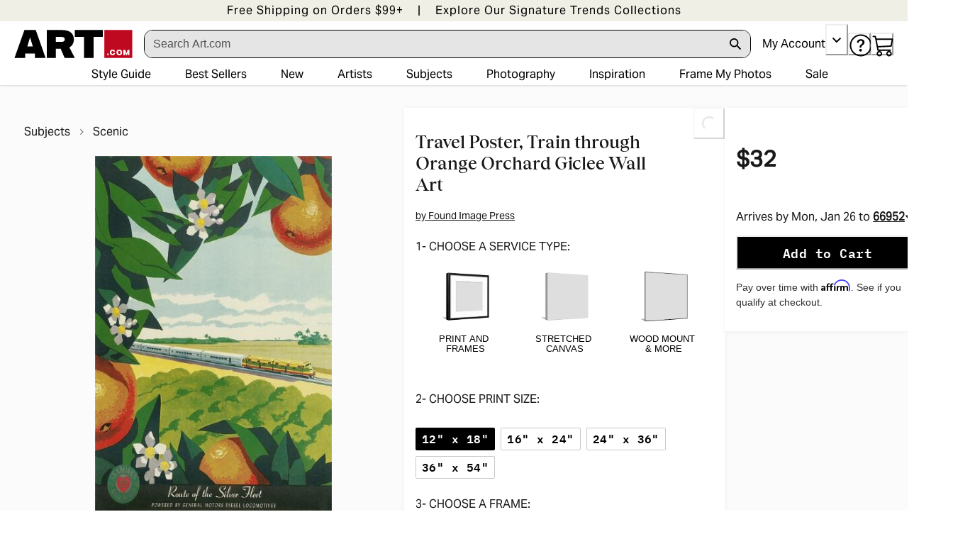

--- FILE ---
content_type: application/javascript; charset=utf-8
request_url: https://sv.art.com/tpTracking/loader/load.js?sv_cid=4291_04311&url=https%3A%2F%2Fwww.art.com%2Fproducts%2Fp55571697656-sa-i8913229%2Ffound-image-press-travel-poster-train-through-orange-orchard.htm%3Fupi%3DQ1KKPTV0%26PODConfigID%3D9436042%26sOrigID%3D1000747&sessionid=a9d3a69aae9dee3f059a0bf3ba20ae4e&v=1768769128355&referrer=&tzoffset=0000&bi=1280%2C720%2C1280%2C720&dd=%22iHjobdQ1L1QHmw5yAfQvQWn3bhslbd01L1Q1mfjID89ebksJ2kt1LkbY2CnqmfjID89eKkhvQwz1Q1a1goq0dosaKusJKfQObkhvgoZs%22&firesv=1&firerkdms=0&sv_statictag=0
body_size: 381
content:
var el,tracker,urls=["https://track.securedvisit.com/tp/[base64]/tp.gif"];if(window._svt&&window._svt._getTrackerByName){tracker=window._svt._getTrackerByName();for(var i=0;i<urls.length;i++){el=tracker._createTrackingPixel(urls[i]);el=null;}}